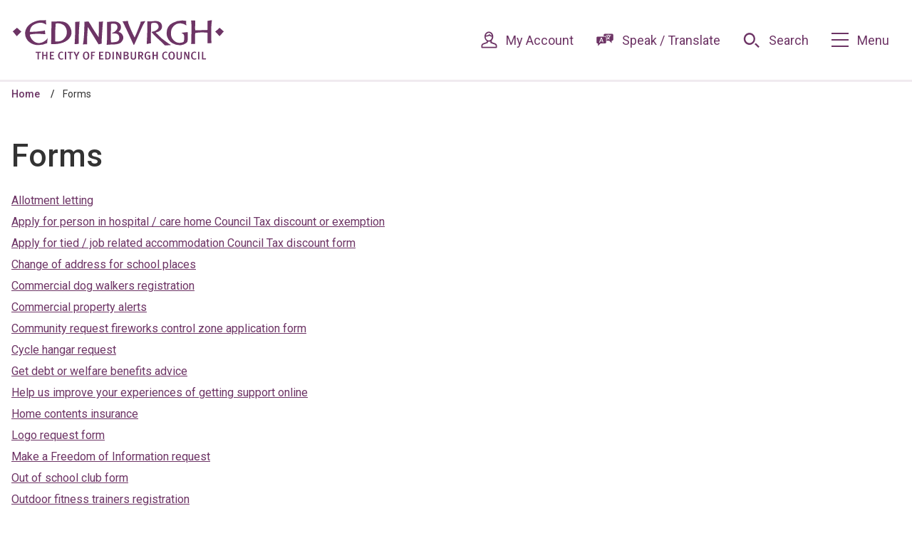

--- FILE ---
content_type: text/html; charset=UTF-8
request_url: https://www.edinburgh.gov.uk/xfp/forms
body_size: 9379
content:
<!DOCTYPE html>
        <!--[if lt IE 7]>       <html class="lt-ie10 lt-ie9 lt-ie8 lt-ie7 no-js" lang="en"> <![endif]-->
    <!--[if IE 7]>          <html class="lt-ie10 lt-ie9 lt-ie8 no-js" lang="en"> <![endif]-->
    <!--[if IE 8]>          <html class="lt-ie10 lt-ie9 no-js" lang="en"> <![endif]-->
    <!--[if IE 9]>          <html class="lt-ie10 no-js" lang="en"> <![endif]-->
    <!--[if gt IE 9]><!-->  <html class=" no-js" lang="en"><!--<![endif]-->

    <head>
                        <meta charset="UTF-8">
        
        <title>Forms – The City of Edinburgh Council</title>

                    <meta http-equiv="x-ua-compatible" content="ie=edge">
            <meta name="viewport" content="width=device-width, initial-scale=1">
        
                    <link rel="alternate" type="application/rss+xml" href="/rss/news">
        
            <link rel="apple-touch-icon" sizes="180x180" href="/site/images/favicons/apple-touch-icon.png?2.36.1">
    <link rel="icon" type="image/png" sizes="32x32" href="/site/images/favicons/favicon-32x32.png?2.36.1">
    <link rel="icon" type="image/png" sizes="16x16" href="/site/images/favicons/favicon-16x16.png?2.36.1">
    <link rel="manifest" href="/site/images/favicons/site.webmanifest?2.36.1">
    <link rel="mask-icon" href="/site/images/favicons/safari-pinned-tab.svg?2.36.1" color="#6d3465">
    <link rel="shortcut icon" href="/site/images/favicons/favicon.ico?2.36.1">
    <meta name="msapplication-TileColor" content="#6d3465">
    <meta name="msapplication-config" content="/site/images/favicons/browserconfig.xml?2.36.1">
    <meta name="theme-color" content="#ffffff">

            <link href="https://fonts.googleapis.com/css?family=Roboto:400,400i,500,500i,700,700i" rel="stylesheet">
                <link rel="stylesheet" href="/site/dist/orbit.css?2.36.1">
        

                            <link rel="stylesheet" type="text/css" href="/site/styles/150120.css?9a9960d365335ca05b0082cf3a5b702246603d09">

        
                    <meta name="revisit-after" content="2 days">
            <meta name="robots" content="index,follow">
            <meta name="author" content="The City of Edinburgh Council">
            <meta name="keywords" content="The City of Edinburgh Council, Edinburgh, Edinburgh.gov.uk, jobs, recycling, planning, parking, housing, library, libraries, council tax, schools, rubbish, bins, councilors, council, transport, museums, events, leisure.">
            <meta name="description" content="The City of Edinburgh Council.  Putting our customers first and looking after Edinburgh.">
            <meta property="dcterms:creator" content="The City of Edinburgh Council">
            <meta property="dcterms:rightsHolder" content="© Copyright 2010 The City of Edinburgh Council">
            <meta property="dcterms:coverage" content="UK">
            <meta property="dcterms:identifier" content="https://www.edinburgh.gov.uk/xfp/forms">
            <meta property="dcterms:publisher" content="The City of Edinburgh Council">
            <meta property="dcterms:subject" content="The City of Edinburgh Council, Edinburgh, Edinburgh.gov.uk, jobs, recycling, planning, parking, housing, library, libraries, council tax, schools, rubbish, bins, councilors, council, transport, museums, events, leisure." >
            <meta property="dcterms:description" content="The City of Edinburgh Council.  Putting our customers first and looking after Edinburgh." >
            <meta property="dcterms:title" content="Forms">
            <meta property="dcterms:format" content="text/html">
            <meta property="dcterms:language" content="en">
                                            
            <meta property="og:title" content="Forms">
    <meta property="og:site_name" content="The City of Edinburgh Council">
    <meta property="og:type" content="website">
    <meta property="og:url" content="https://www.edinburgh.gov.uk/xfp/forms">
    <meta property="og:image" content="https://www.edinburgh.gov.uk/xfp/site/dist/icons/png/logo.png">
    <meta property="og:image:alt" content="The City of Edinburgh Council" />

                            
                    <script src="/site/dist/libs/modernizr-custom.js?2.36.1"></script>
        
                <meta name="google-site-verification" content="NqqP9OeqOPLQvc9M8ID4KiYlHGMcTnp_daEi2MTTe6I" />
                </head>

    <body class="one-column form-list">
        
                                                <nav class="skip-links" aria-label="Skip link">
    <ul class="list list--skip-links">
        <li class="list__item">
            <a class="list__link" href="#content" rel="nofollow">
                Skip to content
            </a>
        </li>
        <li class="list__item">
            <a class="list__link" href="#js-menu-toggle" rel="nofollow">
                Skip to navigation
            </a>
        </li>
    </ul>
</nav>
                
                                        <header class="site-header" id="top">

        
                            <div class="container">

                                                                            <div class="identity">
        <a href="/" class="identity__link" title="The City of Edinburgh Council Home Page">
            <picture>
                <source srcset="/site/dist/images/edinburgh-logo.svg?2.36.1" type="image/svg+xml">
                <img src="/site/dist/images/edinburgh-logo.png?2.36.1" class="identity__logo" alt="Logo: The City of Edinburgh Council" />
            </picture>
            <span class="visually-hidden">The City of Edinburgh Council</span>
        </a>
    </div>
                        
                                                        <nav class="nav nav--primary-navigation" aria-label="Primary">
        <div class="navigation-buttons"><ul class="list list--inline"><li class="list__item list__item--account"><a class="button button--icon" href="/myaccount"><span class="icon icon-ui-account-primary"></span><span class="button__text">My Account</span></a></li><li class="list__item"><button class="button button--icon list__link reciteme" data-enabled="false"><span class="icon icon-translate-primary"></span><span class="button__text">Speak / Translate</span></button></li><li class="list__item"><a class="button button--icon list__link js-search-toggle js-toggle" id="js-search-toggle" href="#js-search" data-a11y-toggle="js-search"><span class="icon icon-ui-search-primary search-icon"></span><span class="icon toggle-icon toggle-icon--search"><span class="toggle-icon__line"></span></span><span class="button__text">Search</span></a><button class="visually-hidden search-hidden-focus" data-focus="search-site-header">Search our site</button></li><li class="list__item"><a class="button button--icon list__link js-menu-toggle js-toggle" id="js-menu-toggle" href="#js-menu" data-a11y-toggle="js-menu"><span class="icon toggle-icon"><span class="toggle-icon__line"></span></span><span class="button__text">Menu</span></a></li></ul></div>    </nav>
                                            
                </div>
            
                    <form
        class="site-search form form--search site-search--header"
        id="js-search"
        action="/site-search/results/"
        method="get"
        role="search">

                    <div class="container">

                                    <div class="form__control">

                                                                                    <label class="form__label visually-hidden" for="search-site-header">
                                    Search
                                </label>
                            
                                                            <div class="form__append-group">

                                                                                                                        <input class="form__field" type="search" size="18" maxlength="40" name="q" placeholder="Search" id="search-site-header">
                                        
                                            <button class="button" type="submit">
        <span class="icon icon-ui-search"></span>
        <span class="icon-fallback">Search</span>
    </button>
                                    
                                </div>
                                                    
                    </div>
                
            </div>
            <button class="visually-hidden site-search__focus-button" data-focus="js-search-toggle">View menu</button>
        
    </form>

                            
            <div class="menu-navigation" id="js-menu">
            <div class="container">

                        <nav class="nav" aria-label="Main">

            
                
                                <h2 class="nav__heading">Our services</h2>
    
    <ul class="list list--3up"><li class="list__item"><a class="list__link" href="/archives/edinburgh-city-archives-1">Archives</a></li><li class="list__item"><a class="list__link" href="/benefits-grants">Benefits and grants</a></li><li class="list__item"><a class="list__link" href="/bins-recycling">Bins and recycling</a></li><li class="list__item"><a class="list__link" href="/births-marriages-deaths">Births, marriages and deaths</a></li><li class="list__item"><a class="list__link" href="/business">Business</a></li><li class="list__item"><a class="list__link" href="https://www.edinburgh.gov.uk/cost-living">Cost of living</a></li><li class="list__item"><a class="list__link" href="/council-democracy">Council and Committees</a></li><li class="list__item"><a class="list__link" href="/council-tax">Council Tax</a></li><li class="list__item"><a class="list__link" href="/emergencies-safety-crime">Emergency, safety and crime</a></li><li class="list__item"><a class="list__link" href="/events-venues">Events and venues</a></li><li class="list__item"><a class="list__link" href="/say">Have your say</a></li><li class="list__item"><a class="list__link" href="/housing">Housing</a></li><li class="list__item"><a class="list__link" href="/jobs-training-volunteering">Jobs, training and volunteering</a></li><li class="list__item"><a class="list__link" href="/leisure-sport-culture">Leisure, sports and culture</a></li><li class="list__item"><a class="list__link" href="/libraries">Libraries</a></li><li class="list__item"><a class="list__link" href="https://www.edinburgh.gov.uk/licences-permits">Licences and permits</a></li><li class="list__item"><a class="list__link" href="https://www.edinburgh.gov.uk/moving-edinburgh-1">Moving to Edinburgh</a></li><li class="list__item"><a class="list__link" href="/news">News</a></li><li class="list__item"><a class="list__link" href="/pay">Pay a bill</a></li><li class="list__item"><a class="list__link" href="/pests-pollution-noise-food">Pests, pollution, noise and food</a></li><li class="list__item"><a class="list__link" href="/planning-building">Planning and building</a></li><li class="list__item"><a class="list__link" href="/request">Request a service</a></li><li class="list__item"><a class="list__link" href="/report">Report an issue</a></li><li class="list__item"><a class="list__link" href="/roads-travel-parking">Roads, travel and parking</a></li><li class="list__item"><a class="list__link" href="/schools-learning">Schools and learning</a></li><li class="list__item"><a class="list__link" href="/social-care-health">Social care and health</a></li><li class="list__item"><a class="list__link" href="/strategy-performance-research">Strategy, performance and research</a></li><li class="list__item"><a class="list__link" href="https://www.edinburgh.gov.uk/support-families">Support for families</a></li><li class="list__item"><a class="list__link" href="https://www.edinburgh.gov.uk/warm-welcoming-spaces">Warm and welcoming spaces</a></li></ul>
                
            
        </nav>
    
            </div>
        </div>
    
            
        
    </header>
                
                                    
                
                                        <nav class="breadcrumb" aria-label="Breadcrumb">
        <div class="container">

            <ol class="list list--breadcrumb">    <li class="list__item">
        <a class="list__link" href="/" rel="home">
            Home
        </a>
    </li>

                                                                            
                                                    <li class="list__item"><span>Forms</span></li>
                        </ol>
        </div>
    </nav>
                            
                            <main class="site-main">
                    <div class="container">

                                                                                
                                <section class="site-content" id="content" tabindex="-1" aria-label="Site content area">

                                                                                                        <h1 class="page-heading">
    Forms
</h1>                                        
                                                                                    <div class="page-content">

                                                                                                                                                        
                                                        
                                                
                                                
                        
        
                            
                                        
    <ul class="list list--record"><li class="list__item"><a class="list__link" href="/xfp/form/319">Allotment letting</a></li><li class="list__item"><a class="list__link" href="/xfp/form/297">Apply for person in hospital / care home Council Tax discount or exemption</a></li><li class="list__item"><a class="list__link" href="/xfp/form/357">Apply for tied / job related accommodation Council Tax discount form</a></li><li class="list__item"><a class="list__link" href="/xfp/form/366">Change of address for school places</a></li><li class="list__item"><a class="list__link" href="/xfp/form/294">Commercial dog walkers registration</a></li><li class="list__item"><a class="list__link" href="/xfp/form/291">Commercial property alerts</a></li><li class="list__item"><a class="list__link" href="/xfp/form/395">Community request fireworks control zone application form</a></li><li class="list__item"><a class="list__link" href="/xfp/form/376">Cycle hangar request</a></li><li class="list__item"><a class="list__link" href="/xfp/form/320">Get debt or welfare benefits advice</a></li><li class="list__item"><a class="list__link" href="/xfp/form/390">Help us improve your experiences of getting support online</a></li><li class="list__item"><a class="list__link" href="/xfp/form/299">Home contents insurance</a></li><li class="list__item"><a class="list__link" href="/xfp/form/292">Logo request form</a></li><li class="list__item"><a class="list__link" href="/xfp/form/321">Make a Freedom of Information request</a></li><li class="list__item"><a class="list__link" href="/xfp/form/345">Out of school club form</a></li><li class="list__item"><a class="list__link" href="/xfp/form/301">Outdoor fitness trainers registration</a></li><li class="list__item"><a class="list__link" href="/xfp/form/349">Report a damaged or missing street nameplate</a></li><li class="list__item"><a class="list__link" href="/xfp/form/302">Report a possible breach of planning controls</a></li><li class="list__item"><a class="list__link" href="/xfp/form/328">Report a trading standards issue anonymously</a></li><li class="list__item"><a class="list__link" href="/xfp/form/327">Report an empty home</a></li><li class="list__item"><a class="list__link" href="/xfp/form/293">Report possible fraud</a></li><li class="list__item"><a class="list__link" href="/xfp/form/350">Request address confirmation</a></li><li class="list__item"><a class="list__link" href="/xfp/form/356">Request information about Local Place Plans</a></li><li class="list__item"><a class="list__link" href="/xfp/form/285">Risk factory booking form</a></li><li class="list__item"><a class="list__link" href="/xfp/form/303">Set up a petition</a></li><li class="list__item"><a class="list__link" href="/xfp/form/306">Stair Cleaning service feedback</a></li><li class="list__item"><a class="list__link" href="/xfp/form/257">Trams to Newhaven community benefits form</a></li></ul>                    
    
                                                                    
                                                                                                                                                        
                                            </div>
                                        
                                                                                    <div class="aside aside--below">

                                                                                                                                                        
                                                                                                            

                
                                                                                                                                                        
                                            </div>
                                                                            
        
    </section>

                                                                                
                    </div>
                </main>
            
                                
    
    <footer class="site-footer">
                    <div class="container container--flex">

                                <nav class="site-footer__group" aria-label="Footer">
            
    <ul class="list list--4up"><li class="list__item"><a class="list__link" href="/news">News</a></li><li class="list__item"><a class="list__link" href="https://www.edinburgh.gov.uk/contact">Contact us</a></li><li class="list__item"><a class="list__link" href="https://www.edinburgh.gov.uk/workforus">Work for us</a></li><li class="list__item"><a class="list__link" href="https://www.edinburgh.gov.uk/cookies">Cookies</a></li><li class="list__item"><a class="list__link" href="https://www.edinburgh.gov.uk/privacy">Privacy</a></li><li class="list__item"><a class="list__link" href="https://www.edinburgh.gov.uk/terms">Terms and disclaimer</a></li><li class="list__item"><a class="list__link" href="https://www.edinburgh.gov.uk/languages">Languages</a></li><li class="list__item"><a class="list__link" href="https://www.edinburgh.gov.uk/accessibility">Accessibility</a></li></ul>    </nav>
    
            </div>
        
        
            <div class="container">
                <nav class="nav nav--social-links" aria-label="Social Links"><ul class="list list--inline"><li class="list__item"><a class="list__link" href="https://www.facebook.com/edinburghcouncil" title="Find us on Facebook" target="_blank" rel="noopener"><span class="icon icon-social-facebook"></span><span class="visually-hidden">Find us on Facebook</span></a></li><li class="list__item"><a class="list__link" href="https://www.youtube.com/user/EdinburghCouncil" title="Youtube" target="_blank" rel="noopener"><span class="icon icon-social-youtube"></span><span class="visually-hidden">Youtube</span></a></li><li class="list__item"><a class="list__link" href="https://twitter.com/Edinburgh_CC" title="Follow us on Twitter" target="_blank" rel="noopener"><span class="icon icon-social-twitter"></span><span class="visually-hidden">Follow us on Twitter</span></a></li><li class="list__item"><a class="list__link" href="https://www.linkedin.com/company/city-of-edinburgh-council/" title="Linkedin" target="_blank" rel="noopener"><span class="icon icon-social-linkedin"></span><span class="visually-hidden">Linkedin</span></a></li></ul></nav>        </div>
    
            <div class="site-footer__bottom">
            <div class="container">
                                        <p class="site-footer__text site-footer__rights">&copy; The City of Edinburgh Council</p>

                        <p class="site-footer__text">
        Designed and Powered by <a class="site-footer__link" href="https://www.jadu.net">Jadu</a>.
    </p>

                                                                
                        <a class="button button--square back-to-top" href="#top" rel="nofollow" data-scroll-to="#top" title="Back to Top">
        <span class="visually-hidden">Back to the top</span>
        <span class="icon icon-ui-chevron-up-black"></span>
    </a>
                
            </div>
        </div>
    
    </footer>
            
        
            <link rel="stylesheet" href="/site/dist/icons/icons.data.svg.css?2.36.1">
    <script src="//ajax.googleapis.com/ajax/libs/jquery/3.7.1/jquery.min.js"></script>
    <script>window.jQuery || document.write('<script src="/site/dist/libs/jquery.min.js?2.36.1"><\/script>');</script>
    <script src="/site/dist/orbit.js?2.36.1"></script>
    <script src="/site/js/almond.min.js?2.36.1"></script>
    <script src="/site/js/util.min.js?2.36.1"></script>
            <script>
    // IE Polyfill
    if (typeof Object.assign !== 'function') {
        // Must be writable: true, enumerable: false, configurable: true
        Object.defineProperty(Object, "assign", {
            value: function assign(target, varArgs) { // .length of function is 2
                'use strict';
                if (target == null) { // TypeError if undefined or null
                    throw new TypeError('Cannot convert undefined or null to object');
                }

                var to = Object(target);

                for (var index = 1; index < arguments.length; index++) {
                    var nextSource = arguments[index];

                    if (nextSource != null) { // Skip over if undefined or null
                        for (var nextKey in nextSource) {
                            // Avoid bugs when hasOwnProperty is shadowed
                            if (Object.prototype.hasOwnProperty.call(nextSource, nextKey)) {
                                to[nextKey] = nextSource[nextKey];
                            }
                        }
                    }
                }
                return to;
            },
            writable: true,
            configurable: true
        });
    }

    (function() {
        function CludoAnalytics (params) {
            this.baseUrl = params.apiHostname + '/api/v3/';
            this.customerID = params.customerID;
            this.engineID = params.engineID;
            this.query = this.htmlDecode(params.query);
            this.queryID = params.queryID;
            this.resultsFound = params.resultsFound;
            this.referralUrl = params.referralUrl;

            this.sessionId = '';
            this.querySessionId = '';
            this.sessionExpiry = 30 * 60 * 1000;

            // get ref values form localStorage, then remove to prevent erroneous duplication
            this.refurl = this.getValue('refurl');
            this.refpt = this.getValue('refpt');
            this.removeValue('refurl');
            this.removeValue('refpt');

            // if null, user went directly to search results page, so use as ref
            if (this.refurl === null) {
                this.refurl = window.location.protocol + '//' + window.location.hostname + window.location.pathname;
            }
            if (this.refpt === null) {
                this.refpt =  document.title;
            }
        }

        CludoAnalytics.prototype.storeValue = function (key, value) {
            if (this.isLocalStorageSupported()) {
                localStorage.setItem(key, value);
                return true;
            }

            return false;
        };

        CludoAnalytics.prototype.getValue = function (key) {
            if (this.isLocalStorageSupported()) {
                return localStorage.getItem(key);
            }
        };

        CludoAnalytics.prototype.removeValue = function (key) {
            if (this.isLocalStorageSupported()) {
                return localStorage.removeItem(key);
            }
        };

        CludoAnalytics.prototype.isLocalStorageSupported = function () {
            try {
                localStorage.setItem('jadu', 'jadu');
                localStorage.removeItem('jadu');
                return true;
            } catch (error) {
                return false;
            }

        };

        CludoAnalytics.prototype.generateUuid = function () {
            var dateTime = new Date().getTime();
            return 'xxxxxxxxxxxx4xxxyxxxxxxxxxxxxxxx'.replace(/[xy]/g, function(char) {
                var r = (dateTime + Math.random() * 16) % 16 | 0;
                dateTime = Math.floor(dateTime / 16);
                return (char === 'x' ? r :(r & 0x3 | 0x8)).toString(16);
            });
        };

        CludoAnalytics.prototype.isSessionExpired = function (sessionLastActive) {
            var currentTime = new Date();
            var lastActiveTime = new Date(sessionLastActive);

            return ((currentTime - lastActiveTime) > this.sessionExpiry);
        };

        CludoAnalytics.prototype.getSessionUuid = function () {
            var sessionId = this.getValue('JaduCludoSessionId');
            var sessionLastActive = this.getValue('JaduCludoSessionLastActive');

            if (sessionId === null || this.isSessionExpired(sessionLastActive)) {
                sessionId = this.generateUuid();
                this.storeValue('JaduCludoSessionId', sessionId);
            }

            this.storeValue('JaduCludoSessionLastActive', new Date());

            return sessionId;
        };

        CludoAnalytics.prototype.getQuerySessionUuid = function () {
            var querySessionId = this.getValue('JaduCludoQuerySessionId');

            if (querySessionId === null) {
                querySessionId = this.generateUuid();
                this.storeValue('JaduCludoQuerySessionId', querySessionId);
            }

            return querySessionId;
        };

        CludoAnalytics.prototype.appendParams = function (baseUrl, params) {
            params = params || {};

            var queryString = '';
            Object.keys(params).map(function (key) {
                if (queryString !== '') {
                    queryString += '&';
                }
                queryString += key + '=' + encodeURIComponent(params[key])
            });

            if (queryString === '') {
                return baseUrl;
            }

            return baseUrl + '?' + queryString;
        };

        CludoAnalytics.prototype.postRequest = function (url, onSuccess, onFailure) {
            var request = new XMLHttpRequest();
            request.open('POST', url, true);
            request.setRequestHeader('Content-type', 'application/json;charset=UTF-8');
            request.onload = function () {
                if (request.status === 200) {
                    if (typeof onSuccess === 'function') {
                        onSuccess(JSON.parse(request.responseText));
                    }
                }
                if (typeof onFailure === 'function') {
                    onFailure();
                }
            };
            if (typeof onFailure === 'function') {
                request.onerror = onFailure;
            }

            request.send();
        };

        CludoAnalytics.prototype.buildBaseParams = function () {
            var params =  {
                sw: this.query,
                hn: window.location.hostname,
                rc: this.resultsFound,
                qid: this.queryID,
                sid: this.getSessionUuid(),
                qsid: this.getQuerySessionUuid()
            };

            if (this.refurl !== null && this.refpt !== null) {
                // set refurl / refpt to those set in localStorage
                params.refurl = this.refurl;
                params.refpt = this.refpt;
            } else if (this.referralUrl !== '') {
                // if localStorage not available, default to symfony supplied referral, if set
                params.refurl = this.referralUrl;
                params.refpt = this.referralUrl;
            }

            return params;
        };

        CludoAnalytics.prototype.htmlDecode = function (string) {
            var whiteListCharacters = {
                '&amp;': '&',
                '&gt;': '>',
                '&lt;': '<',
                '&quot;': '"',
                '&#039;': '\'',
                '&#39;': '\''
            };

            if (!string) {
                return '';
            }

            Object.keys(whiteListCharacters).map(function (escapedString) {
                string = String(string).replace(new RegExp(escapedString, 'g'), whiteListCharacters[escapedString]);
            });

            return string;
        };

        CludoAnalytics.prototype.getUrlParameter = function(parameterName) {
            var items = location.search.substr(1).split('&');
            for (var i = 0; i < items.length; i++) {
                var currentItem = items[i].split('=');
                if (currentItem[0] === parameterName) {
                    return decodeURIComponent(currentItem[1]);
                }
            }
            return null;
        };

        CludoAnalytics.prototype.queryLog = function (additionalParams) {
            if (this.getUrlParameter('startNum') !== null) {
                // we're on a paginated search result page, so don't post queryLog
                return;
            }
            var baseUrl = this.baseUrl + this.customerID + '/' + this.engineID + '/search/pushstat/querylog';
            var baseUrlParams = this.buildBaseParams();
            var params = typeof additionalParams === 'object' ? Object.assign(additionalParams, baseUrlParams) : baseUrlParams;

            var requestUrl = this.appendParams(baseUrl, params);

            this.postRequest(requestUrl);
        };

        CludoAnalytics.prototype.clickLog = function (additionalParams, onSuccessCallback, onErrorCallback) {
            var baseUrl = this.baseUrl + this.customerID + '/' + this.engineID + '/search/pushstat/clicklog';
            var baseUrlParams = this.buildBaseParams();
            var params = typeof additionalParams === 'object' ? Object.assign(additionalParams, baseUrlParams) : baseUrlParams;

            var requestUrl = this.appendParams(baseUrl, params);

            this.postRequest(requestUrl, onSuccessCallback, onErrorCallback);
        };

        CludoAnalytics.prototype.addSearchFormListener = function () {
            var searchForm = document.querySelectorAll('form.site-search');
            if (!searchForm || !searchForm[0]) {
                console.warn('Unable to find search form \'form.site-search\'');
                return;
            }

            searchForm[0].addEventListener('submit', function () {
                this.storeValue('refurl', window.location.protocol + '//' + window.location.hostname + window.location.pathname);
                this.storeValue('refpt', document.title);
                this.storeValue('JaduCludoQuerySessionId', this.generateUuid());
            }.bind(this));
        };

        CludoAnalytics.prototype.getCludoBannerProperties = function () {
            var banners = document.querySelectorAll('div.cludo-banner');

            if (!banners || !banners[0]) {
                return;
            }

            // only one banner is shown, so get the first element
            var bannerId = banners[0].getAttribute('data-banner-id');
            if (bannerId === null || bannerId === '') {
                return;
            }

            return {
                ban: 1,
                bnrs: bannerId
            };
        };

        CludoAnalytics.prototype.initCludoBannerClickLog = function () {
            var banners = document.querySelectorAll('div.cludo-banner');

            if (!banners || !banners[0]) {
                return;
            }

            // only one banner is shown, so get the first element
            var banner = banners[0];
            var bannerId = banner.getAttribute('data-banner-id');
            if (bannerId === null || bannerId === '') {
                return;
            }

            var bannerLinks = banner.querySelectorAll('a');
            this.initLinkClickLog(bannerLinks, {
                cloi: bannerId,
                ls: 'banner'
            });
        };

        CludoAnalytics.prototype.initLinkClickLog = function (links, additionalParams) {
            if (!links.length) {
                return;
            }

            for (var i = 0; i < links.length; i++) {
                var link = links[i];
                link.onclick = function (event) {
                    var e = event || window.event;
                    var target = e.currentTarget || e.srcElement;

                    // detect if link should be opened in a new tab
                    var openInNewTab = (
                        e.ctrlKey ||
                        e.shiftKey ||
                        e.metaKey ||
                        (e.button && e.button === 1)
                    );

                    if (target.getAttribute('target') === '_blank') {
                        openInNewTab = true;
                    }

                    if (openInNewTab) {
                        var newWindow = window.open('', '_blank');
                    }

                    // prevent default event to allow ajax request to complete before forwarding user
                    if (e.preventDefault()) {
                        e.preventDefault();
                    } else {
                        e.returnValue = false;
                    }

                    if (e.stopPropagation()) {
                        e.stopPropagation();
                    } else {
                        e.cancelBubble = true;
                    }

                    var linkUrl = target.getAttribute('href');
                    var linkTitle = typeof target.text !== 'undefined' ? target.text : '';

                    function goToResult() {
                        if (newWindow) {
                            newWindow.location = linkUrl;
                        } else {
                            window.location = linkUrl;
                        }
                    }

                    var baseParams = {
                        clurl: linkUrl,
                        cli: i,
                        title: linkTitle
                    };

                    var params = typeof additionalParams === 'object' ? Object.assign(additionalParams, baseParams) : baseParams;

                    this.clickLog(params, function () {
                        // onSuccess callback
                        goToResult();
                    }, function () {
                        // onError callback
                        goToResult();
                    });
                }.bind(this);
            }
        };

        function initAnalytics() {
            var apiHostname = 'https://api-eu1.cludo.com';
            var engineID = 10781;
            var customerID = 2361;
            var query = '';
            var queryID = '';
            var resultsFound = 0;
            var referralUrl = '';

            var cludoAnalytics = new CludoAnalytics({
                apiHostname: apiHostname,
                engineID: engineID,
                customerID: customerID,
                query: query,
                queryID: queryID,
                resultsFound: resultsFound,
                referralUrl: referralUrl
            });

            cludoAnalytics.addSearchFormListener();

            if (engineID === -1 || customerID === -1) {
                // without engineID or customerID cannot post to API, so return
                return;
            }

            if (queryID === '') {
                // if queryID is empty, we're not on the results page, so return
                return;
            }

            var queryLogParams = {};
            var bannerProperties = cludoAnalytics.getCludoBannerProperties();
            if (bannerProperties) {
                queryLogParams = Object.assign(bannerProperties, queryLogParams);
            }

            cludoAnalytics.queryLog(queryLogParams);

            cludoAnalytics.initCludoBannerClickLog();

            var searchResults = document.querySelectorAll('ul.search-results > li a');
            if (!searchResults.length) {
                return;
            }

            cludoAnalytics.initLinkClickLog(searchResults);
        }

        window.addEventListener('load', function () {
            initAnalytics();
        });
    }())
</script>

    <!-- GOOGLE ANALYTICS --><noscript><iframe src="//www.googletagmanager.com/ns.html?id=GTM-P39M2V" height="0" width="0" style="display:none;visibility:hidden"></iframe></noscript><script>(function(w,d,s,l,i){w[l]=w[l]||[];w[l].push({'gtm.start':new Date().getTime(),event:'gtm.js'});var f=d.getElementsByTagName(s)[0],j=d.createElement(s),dl=l!='dataLayer'?'&l='+l:'';j.async=true;j.src='//www.googletagmanager.com/gtm.js?id='+i+dl;f.parentNode.insertBefore(j,f);})(window,document,'script','dataLayer','GTM-P39M2V');</script><!-- GA4 ANALYTICS gtag --><script async src="https://www.googletagmanager.com/gtag/js?id=G-ENB58TQFF8"></script><script>  window.dataLayer = window.dataLayer || [];  function gtag(){dataLayer.push(arguments);}  gtag('js', new Date());  gtag('config', 'G-ENB58TQFF8');</script><!-- COOKIE TOOL --><!-- our additional styling  --><style>/* makes focus visible on the footer icon for accessibility */#ccc-icon:focus {  filter: invert(100%);  border: 1px dotted dimgrey;}/* removes overlay to fix search issue and removes analytics section with toggle */#ccc-overlay, #ccc-optional-categories {  display: none;}</style><!-- the code for the tool itself--><script src="https://cc.cdn.civiccomputing.com/9/cookieControl-9.x.min.js"></script><script>    var config = {            apiKey: '1d635334d612bbaeef94d8028c6905934aec283f',            product: 'PRO',            necessaryCookies: ['IV_JCT','edi_sms', 'Recite.Preferences',
'AMWEBJCT!%2Fsps!JSESSIONID', 'AMWEBJCT!%2FCAS!JSESSIONID', 'AMWEBJCT!%2FCAS!FIM_IVTAPP_TARGET', 'AMWEBJCT!%2FCAS!https%3A%2F%2Fauth.edinburgh.gov.uk%2Fsps%2FCAS%2Fsaml20FIMSAML20', 'edi_redirect', 'amFkdSBjbG91ZGZsYXJlIGNkbiBieXBhc3MgbGl2ZQ'],            optionalCookies: [{                    name : 'analytics',                    label: 'Analytics cookies',                    description: 'Analytical cookies help us to improve our website by collecting and reporting information on its usage.',                    cookies: ['_ga', '_gid', '_gat', '__utma', '__utmt', '__utmb', '__utmc', '__utmz', '__utmv'],                    onAccept:   function(){(function(i,s,o,g,r,a,m){i['GoogleAnalyticsObject']=r;i[r]=i[r]||function(){(i[r].q=i[r].q||[]).push(arguments)},i[r].l=1*new Date();                                a=s.createElement(o), m=s.getElementsByTagName(o)[0];                                a.async=1;a.src=g;m.parentNode.insertBefore(a,m)})(window,document,'script','https://www.google-analytics.com/analytics.js','ga');                                ga('create', 'UA-11731499-1', 'auto');                                ga('send', 'pageview');},                    onRevoke:   function(){window['ga-disable-UA-11731499-1'] = true;},                    recommendedState: true,            }],            statement: {                description: 'For more information visit our',                name: 'cookies page',                url: '/cookies',                updated: '06/04/2020'                },            initialState: 'OPEN',            position: 'left',            theme: 'DARK',            closeStyle: 'icon',            text: {                intro: "<p>Some cookies are necessary for the site to work. You can only disable these by changing your browser preferences.</p><p>We'd also like to use analytics cookies, as they help us improve our website by providing information on its usage.</p>",                acceptSettings: "OK to use analytics cookies",                rejectSettings: "Don't use analytics cookies",                necessaryTitle: "",                necessaryDescription: ""                },            setInnerHTML: true,            branding: {                fontFamily: 'Roboto, sans-serif',                fontSizeTitle: '1.2em',                fontSizeIntro: '1em',                fontSizeHeaders: '1em',                fontSize: '1em',                backgroundColor: '#6D3465',                toggleText: '#fff',                toggleColor: '#2f2f5f',                toggleBackground: '#111125',                removeAbout: true            },            accessibility: {                highlightFocus: true,                outline: true            }    };    CookieControl.load( config );</script>
    </body>
</html>
